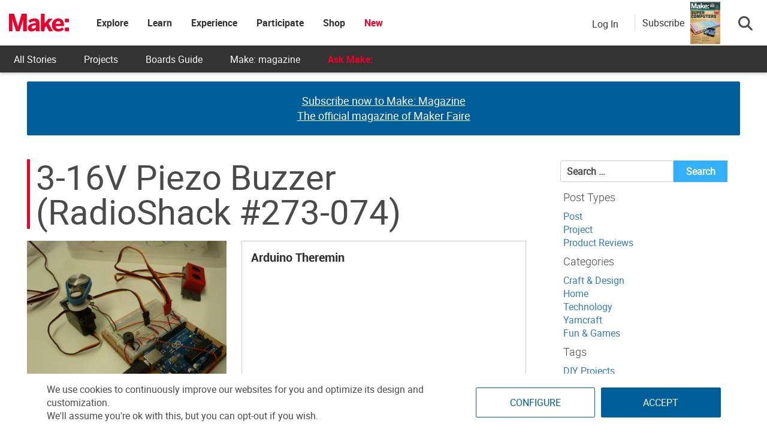

--- FILE ---
content_type: text/html; charset=utf-8
request_url: https://www.google.com/recaptcha/api2/aframe
body_size: 181
content:
<!DOCTYPE HTML><html><head><meta http-equiv="content-type" content="text/html; charset=UTF-8"></head><body><script nonce="SbebxOcW_ocFYQ0If-Eakw">/** Anti-fraud and anti-abuse applications only. See google.com/recaptcha */ try{var clients={'sodar':'https://pagead2.googlesyndication.com/pagead/sodar?'};window.addEventListener("message",function(a){try{if(a.source===window.parent){var b=JSON.parse(a.data);var c=clients[b['id']];if(c){var d=document.createElement('img');d.src=c+b['params']+'&rc='+(localStorage.getItem("rc::a")?sessionStorage.getItem("rc::b"):"");window.document.body.appendChild(d);sessionStorage.setItem("rc::e",parseInt(sessionStorage.getItem("rc::e")||0)+1);localStorage.setItem("rc::h",'1768984227269');}}}catch(b){}});window.parent.postMessage("_grecaptcha_ready", "*");}catch(b){}</script></body></html>

--- FILE ---
content_type: application/javascript
request_url: https://prism.app-us1.com/?a=1000801328&u=https%3A%2F%2Fmakezine.com%2Fparts%2F3-16v-piezo-buzzer-radioshack-273-074%2F
body_size: 133
content:
window.visitorGlobalObject=window.visitorGlobalObject||window.prismGlobalObject;window.visitorGlobalObject.setVisitorId('ae70c85a-d794-4a24-be2e-3c363a3f5f71', '1000801328');window.visitorGlobalObject.setWhitelistedServices('tracking', '1000801328');

--- FILE ---
content_type: text/javascript;charset=UTF-8
request_url: https://make.activehosted.com/f/embed.php?id=19
body_size: 9762
content:
window.cfields = [];
window._show_thank_you = function(id, message, trackcmp_url, email) {
    var form = document.getElementById('_form_' + id + '_'), thank_you = form.querySelector('._form-thank-you');
    form.querySelector('._form-content').style.display = 'none';
    thank_you.innerHTML = message;
    thank_you.style.display = 'block';
    const vgoAlias = typeof visitorGlobalObjectAlias === 'undefined' ? 'vgo' : visitorGlobalObjectAlias;
    var visitorObject = window[vgoAlias];
    if (email && typeof visitorObject !== 'undefined') {
        visitorObject('setEmail', email);
        visitorObject('update');
    } else if (typeof(trackcmp_url) != 'undefined' && trackcmp_url) {
        // Site tracking URL to use after inline form submission.
        _load_script(trackcmp_url);
    }
    if (typeof window._form_callback !== 'undefined') window._form_callback(id);
    thank_you.setAttribute('tabindex', '-1');
    thank_you.focus();
};
window._show_unsubscribe = function(id, message, trackcmp_url, email) {
    var form = document.getElementById('_form_' + id + '_'), unsub = form.querySelector('._form-thank-you');
    var branding = form.querySelector('._form-branding');
    if (branding) {
        branding.style.display = 'none';
    }
    form.querySelector('._form-content').style.display = 'none';
    unsub.style.display = 'block';
    form.insertAdjacentHTML('afterend', message)
    const vgoAlias = typeof visitorGlobalObjectAlias === 'undefined' ? 'vgo' : visitorGlobalObjectAlias;
    var visitorObject = window[vgoAlias];
    if (email && typeof visitorObject !== 'undefined') {
        visitorObject('setEmail', email);
        visitorObject('update');
    } else if (typeof(trackcmp_url) != 'undefined' && trackcmp_url) {
        // Site tracking URL to use after inline form submission.
        _load_script(trackcmp_url);
    }
    if (typeof window._form_callback !== 'undefined') window._form_callback(id);
};
window._show_error = function(id, message, html) {
    var form = document.getElementById('_form_' + id + '_'),
        err = document.createElement('div'),
        button = form.querySelector('button[type="submit"]'),
        old_error = form.querySelector('._form_error');
    if (old_error) old_error.parentNode.removeChild(old_error);
    err.innerHTML = message;
    err.className = '_error-inner _form_error _no_arrow';
    var wrapper = document.createElement('div');
    wrapper.className = '_form-inner _show_be_error';
    wrapper.appendChild(err);
    button.parentNode.insertBefore(wrapper, button);
    var submitButton = form.querySelector('[id^="_form"][id$="_submit"]');
    submitButton.disabled = false;
    submitButton.classList.remove('processing');
    if (html) {
        var div = document.createElement('div');
        div.className = '_error-html';
        div.innerHTML = html;
        err.appendChild(div);
    }
};
window._show_pc_confirmation = function(id, header, detail, show, email) {
    var form = document.getElementById('_form_' + id + '_'), pc_confirmation = form.querySelector('._form-pc-confirmation');
    if (pc_confirmation.style.display === 'none') {
        form.querySelector('._form-content').style.display = 'none';
        pc_confirmation.innerHTML = "<div class='_form-title'>" + header + "</div>" + "<p>" + detail + "</p>" +
        "<button class='_submit' id='hideButton'>Manage preferences</button>";
        pc_confirmation.style.display = 'block';
        var mp = document.querySelector('input[name="mp"]');
        mp.value = '0';
    } else {
        form.querySelector('._form-content').style.display = 'inline';
        pc_confirmation.style.display = 'none';
    }

    var hideButton = document.getElementById('hideButton');
    // Add event listener to the button
    hideButton.addEventListener('click', function() {
        var submitButton = document.querySelector('#_form_19_submit');
        submitButton.disabled = false;
        submitButton.classList.remove('processing');
        var mp = document.querySelector('input[name="mp"]');
        mp.value = '1';
        const cacheBuster = new URL(window.location.href);
        cacheBuster.searchParams.set('v', new Date().getTime());
        window.location.href = cacheBuster.toString();
    });

    const vgoAlias = typeof visitorGlobalObjectAlias === 'undefined' ? 'vgo' : visitorGlobalObjectAlias;
    var visitorObject = window[vgoAlias];
    if (email && typeof visitorObject !== 'undefined') {
        visitorObject('setEmail', email);
        visitorObject('update');
    } else if (typeof(trackcmp_url) != 'undefined' && trackcmp_url) {
        // Site tracking URL to use after inline form submission.
        _load_script(trackcmp_url);
    }
    if (typeof window._form_callback !== 'undefined') window._form_callback(id);
};
window._load_script = function(url, callback, isSubmit) {
    var head = document.querySelector('head'), script = document.createElement('script'), r = false;
    var submitButton = document.querySelector('#_form_19_submit');
    script.charset = 'utf-8';
    script.src = url;
    if (callback) {
        script.onload = script.onreadystatechange = function() {
            if (!r && (!this.readyState || this.readyState == 'complete')) {
                r = true;
                callback();
            }
        };
    }
    script.onerror = function() {
        if (isSubmit) {
            if (script.src.length > 10000) {
                _show_error("69708E8C2DCAA", "Sorry, your submission failed. Please shorten your responses and try again.");
            } else {
                _show_error("69708E8C2DCAA", "Sorry, your submission failed. Please try again.");
            }
            submitButton.disabled = false;
            submitButton.classList.remove('processing');
        }
    }

    head.appendChild(script);
};
(function() {
    var iti;
    if (window.location.search.search("excludeform") !== -1) return false;
    var getCookie = function(name) {
        var match = document.cookie.match(new RegExp('(^|; )' + name + '=([^;]+)'));
        return match ? match[2] : localStorage.getItem(name);
    }
    var setCookie = function(name, value) {
        var now = new Date();
        var time = now.getTime();
        var expireTime = time + 1000 * 60 * 60 * 24 * 365;
        now.setTime(expireTime);
        document.cookie = name + '=' + value + '; expires=' + now + ';path=/; Secure; SameSite=Lax;';
        localStorage.setItem(name, value);
    }
    var addEvent = function(element, event, func) {
        if (element.addEventListener) {
            element.addEventListener(event, func);
        } else {
            var oldFunc = element['on' + event];
            element['on' + event] = function() {
                oldFunc.apply(this, arguments);
                func.apply(this, arguments);
            };
        }
    }
    var _removed = false;
    var _form_output = '\<style\>@import url(https:\/\/fonts.bunny.net\/css?family=ibm-plex-sans:400,600);\<\/style\>\<style\>\n#_form_69708E8C2DCAA_{font-size:14px;line-height:1.6;font-family:arial, helvetica, sans-serif;margin:0}._form_hide{display:none;visibility:hidden}._form_show{display:block;visibility:visible}#_form_69708E8C2DCAA_._form-top{top:0}#_form_69708E8C2DCAA_._form-bottom{bottom:0}#_form_69708E8C2DCAA_._form-left{left:0}#_form_69708E8C2DCAA_._form-right{right:0}#_form_69708E8C2DCAA_ input[type=\"text\"],#_form_69708E8C2DCAA_ input[type=\"tel\"],#_form_69708E8C2DCAA_ input[type=\"date\"],#_form_69708E8C2DCAA_ textarea{padding:6px;height:auto;border:#979797 1px solid;border-radius:4px;color:#000 !important;font-size:14px;-webkit-box-sizing:border-box;-moz-box-sizing:border-box;box-sizing:border-box}#_form_69708E8C2DCAA_ textarea{resize:none}#_form_69708E8C2DCAA_ ._submit{-webkit-appearance:none;cursor:pointer;font-family:arial, sans-serif;font-size:14px;text-align:center;background:#005E9A !important;border:0 !important;-moz-border-radius:4px !important;-webkit-border-radius:4px !important;border-radius:4px !important;color:#FFFFFF !important;padding:10px !important}#_form_69708E8C2DCAA_ ._submit:disabled{cursor:not-allowed;opacity:0.4}#_form_69708E8C2DCAA_ ._submit.processing{position:relative}#_form_69708E8C2DCAA_ ._submit.processing::before{content:\"\";width:1em;height:1em;position:absolute;z-index:1;top:50%;left:50%;border:double 3px transparent;border-radius:50%;background-image:linear-gradient(#005E9A, #005E9A), conic-gradient(#005E9A, #FFFFFF);background-origin:border-box;background-clip:content-box, border-box;animation:1200ms ease 0s infinite normal none running _spin}#_form_69708E8C2DCAA_ ._submit.processing::after{content:\"\";position:absolute;top:0;bottom:0;left:0;right:0}@keyframes _spin{0%{transform:translate(-50%, -50%) rotate(90deg)}100%{transform:translate(-50%, -50%) rotate(450deg)}}#_form_69708E8C2DCAA_ ._close-icon{cursor:pointer;background-image:url(\"https:\/\/d226aj4ao1t61q.cloudfront.net\/esfkyjh1u_forms-close-dark.png\");background-repeat:no-repeat;background-size:14.2px 14.2px;position:absolute;display:block;top:11px;right:9px;overflow:hidden;width:16.2px;height:16.2px}#_form_69708E8C2DCAA_ ._close-icon:before{position:relative}#_form_69708E8C2DCAA_ ._form-body{margin-bottom:30px}#_form_69708E8C2DCAA_ ._form-image-left{width:150px;float:left}#_form_69708E8C2DCAA_ ._form-content-right{margin-left:164px}#_form_69708E8C2DCAA_ ._form-branding{color:#fff;font-size:10px;clear:both;text-align:left;margin-top:30px;font-weight:100}#_form_69708E8C2DCAA_ ._form-branding ._logo{display:block;width:130px;height:14px;margin-top:6px;background-image:url(\"https:\/\/d226aj4ao1t61q.cloudfront.net\/hh9ujqgv5_aclogo_li.png\");background-size:130px auto;background-repeat:no-repeat}#_form_69708E8C2DCAA_ .form-sr-only{position:absolute;width:1px;height:1px;padding:0;margin:-1px;overflow:hidden;clip:rect(0, 0, 0, 0);border:0}#_form_69708E8C2DCAA_ ._form-label,#_form_69708E8C2DCAA_ ._form_element ._form-label{font-weight:bold;margin-bottom:5px;display:block}#_form_69708E8C2DCAA_._dark ._form-branding{color:#333}#_form_69708E8C2DCAA_._dark ._form-branding ._logo{background-image:url(\"https:\/\/d226aj4ao1t61q.cloudfront.net\/jftq2c8s_aclogo_dk.png\")}#_form_69708E8C2DCAA_ ._form_element{position:relative;margin-bottom:10px;font-size:0;max-width:100%}#_form_69708E8C2DCAA_ ._form_element *{font-size:14px}#_form_69708E8C2DCAA_ ._form_element._clear{clear:both;width:100%;float:none}#_form_69708E8C2DCAA_ ._form_element._clear:after{clear:left}#_form_69708E8C2DCAA_ ._form_element input[type=\"text\"],#_form_69708E8C2DCAA_ ._form_element input[type=\"date\"],#_form_69708E8C2DCAA_ ._form_element select,#_form_69708E8C2DCAA_ ._form_element textarea:not(.g-recaptcha-response){display:block;width:100%;-webkit-box-sizing:border-box;-moz-box-sizing:border-box;box-sizing:border-box;font-family:inherit}#_form_69708E8C2DCAA_ ._field-wrapper{position:relative}#_form_69708E8C2DCAA_ ._inline-style{float:left}#_form_69708E8C2DCAA_ ._inline-style input[type=\"text\"]{width:150px}#_form_69708E8C2DCAA_ ._inline-style:not(._clear){margin-right:20px}#_form_69708E8C2DCAA_ ._form_element img._form-image{max-width:100%}#_form_69708E8C2DCAA_ ._form_element ._form-fieldset{border:0;padding:0.01em 0 0 0;margin:0;min-width:0}#_form_69708E8C2DCAA_ ._clear-element{clear:left}#_form_69708E8C2DCAA_ ._full_width{width:100%}#_form_69708E8C2DCAA_ ._form_full_field{display:block;width:100%;margin-bottom:10px}#_form_69708E8C2DCAA_ input[type=\"text\"]._has_error,#_form_69708E8C2DCAA_ textarea._has_error{border:#F37C7B 1px solid}#_form_69708E8C2DCAA_ input[type=\"checkbox\"]._has_error{outline:#F37C7B 1px solid}#_form_69708E8C2DCAA_ ._show_be_error{float:left}#_form_69708E8C2DCAA_ ._error{display:block;position:absolute;font-size:14px;z-index:10000001}#_form_69708E8C2DCAA_ ._error._above{padding-bottom:4px;bottom:39px;right:0}#_form_69708E8C2DCAA_ ._error._below{padding-top:8px;top:100%;right:0}#_form_69708E8C2DCAA_ ._error._above ._error-arrow{bottom:-4px;right:15px;border-left:8px solid transparent;border-right:8px solid transparent;border-top:8px solid #FFDDDD}#_form_69708E8C2DCAA_ ._error._below ._error-arrow{top:0;right:15px;border-left:8px solid transparent;border-right:8px solid transparent;border-bottom:8px solid #FFDDDD}#_form_69708E8C2DCAA_ ._error-inner{padding:12px 12px 12px 36px;background-color:#FFDDDD;background-image:url(\"data:image\/svg+xml,%3Csvg width=\'16\' height=\'16\' viewBox=\'0 0 16 16\' fill=\'none\' xmlns=\'http:\/\/www.w3.org\/2000\/svg\'%3E%3Cpath fill-rule=\'evenodd\' clip-rule=\'evenodd\' d=\'M16 8C16 12.4183 12.4183 16 8 16C3.58172 16 0 12.4183 0 8C0 3.58172 3.58172 0 8 0C12.4183 0 16 3.58172 16 8ZM9 3V9H7V3H9ZM9 13V11H7V13H9Z\' fill=\'%23CA0000\'\/%3E%3C\/svg%3E\");background-repeat:no-repeat;background-position:12px center;font-size:14px;font-family:arial, sans-serif;font-weight:600;line-height:16px;color:#000;text-align:center;text-decoration:none;-webkit-border-radius:4px;-moz-border-radius:4px;border-radius:4px;box-shadow:0 1px 4px rgba(31, 33, 41, 0.298295)}@media only screen and (max-width:319px){#_form_69708E8C2DCAA_ ._error-inner{padding:7px 7px 7px 25px;font-size:12px;line-height:12px;background-position:4px center;max-width:100px;white-space:nowrap;overflow:hidden;text-overflow:ellipsis}}#_form_69708E8C2DCAA_ ._error-inner._form_error{margin-bottom:5px;text-align:left}#_form_69708E8C2DCAA_ ._button-wrapper ._error-inner._form_error{position:static}#_form_69708E8C2DCAA_ ._error-inner._no_arrow{margin-bottom:10px}#_form_69708E8C2DCAA_ ._error-arrow{position:absolute;width:0;height:0}#_form_69708E8C2DCAA_ ._error-html{margin-bottom:10px}.pika-single{z-index:10000001 !important}#_form_69708E8C2DCAA_ input[type=\"text\"].datetime_date{width:69%;display:inline}#_form_69708E8C2DCAA_ select.datetime_time{width:29%;display:inline;height:32px}#_form_69708E8C2DCAA_ input[type=\"date\"].datetime_date{width:69%;display:inline-flex}#_form_69708E8C2DCAA_ input[type=\"time\"].datetime_time{width:29%;display:inline-flex}@media (min-width:320px) and (max-width:667px){::-webkit-scrollbar{display:none}#_form_69708E8C2DCAA_{margin:0;width:100%;min-width:100%;max-width:100%;box-sizing:border-box}#_form_69708E8C2DCAA_ *{-webkit-box-sizing:border-box;-moz-box-sizing:border-box;box-sizing:border-box;font-size:1em}#_form_69708E8C2DCAA_ ._form-content{margin:0;width:100%}#_form_69708E8C2DCAA_ ._form-inner{display:block;min-width:100%}#_form_69708E8C2DCAA_ ._form-title,#_form_69708E8C2DCAA_ ._inline-style{margin-top:0;margin-right:0;margin-left:0}#_form_69708E8C2DCAA_ ._form-title{font-size:1.2em}#_form_69708E8C2DCAA_ ._form_element{margin:0 0 20px;padding:0;width:100%}#_form_69708E8C2DCAA_ ._form-element,#_form_69708E8C2DCAA_ ._inline-style,#_form_69708E8C2DCAA_ input[type=\"text\"],#_form_69708E8C2DCAA_ label,#_form_69708E8C2DCAA_ p,#_form_69708E8C2DCAA_ textarea:not(.g-recaptcha-response){float:none;display:block;width:100%}#_form_69708E8C2DCAA_ ._row._checkbox-radio label{display:inline}#_form_69708E8C2DCAA_ ._row,#_form_69708E8C2DCAA_ p,#_form_69708E8C2DCAA_ label{margin-bottom:0.7em;width:100%}#_form_69708E8C2DCAA_ ._row input[type=\"checkbox\"],#_form_69708E8C2DCAA_ ._row input[type=\"radio\"]{margin:0 !important;vertical-align:middle !important}#_form_69708E8C2DCAA_ ._row input[type=\"checkbox\"]+span label{display:inline}#_form_69708E8C2DCAA_ ._row span label{margin:0 !important;width:initial !important;vertical-align:middle !important}#_form_69708E8C2DCAA_ ._form-image{max-width:100%;height:auto !important}#_form_69708E8C2DCAA_ input[type=\"text\"]{padding-left:10px;padding-right:10px;font-size:16px;line-height:1.3em;-webkit-appearance:none}#_form_69708E8C2DCAA_ input[type=\"radio\"],#_form_69708E8C2DCAA_ input[type=\"checkbox\"]{display:inline-block;width:1.3em;height:1.3em;font-size:1em;margin:0 0.3em 0 0;vertical-align:baseline}#_form_69708E8C2DCAA_ button[type=\"submit\"]{padding:20px;font-size:1.5em}#_form_69708E8C2DCAA_ ._inline-style{margin:20px 0 0 !important}#_form_69708E8C2DCAA_ ._inline-style input[type=\"text\"]{width:100%}}#_form_69708E8C2DCAA_ .sms_consent_checkbox{position:relative;width:100%;display:flex;align-items:flex-start;padding:20px 0}#_form_69708E8C2DCAA_ .sms_consent_checkbox input[type=\"checkbox\"]{float:left;margin:5px 10px 10px 0}#_form_69708E8C2DCAA_ .sms_consent_checkbox .sms_consent_message{display:inline;float:left;text-align:left;margin-bottom:10px;font-size:14px;color:#7D8799}#_form_69708E8C2DCAA_ .sms_consent_checkbox .sms_consent_message.sms_consent_mini{width:90%}#_form_69708E8C2DCAA_ .sms_consent_checkbox ._error._above{right:auto;bottom:0}#_form_69708E8C2DCAA_ .sms_consent_checkbox ._error._above ._error-arrow{right:auto;left:5px}@media (min-width:320px) and (max-width:667px){#_form_69708E8C2DCAA_ .sms_consent_checkbox ._error._above{top:-30px;left:0;bottom:auto}}#_form_69708E8C2DCAA_ .field-required{color:#FF0000}#_form_69708E8C2DCAA_{position:relative;text-align:left;margin:25px auto 0;padding:20px;-webkit-box-sizing:border-box;-moz-box-sizing:border-box;box-sizing:border-box;background:#FFFFFF !important;border:0;max-width:500px;-moz-border-radius:0px !important;-webkit-border-radius:0px !important;border-radius:0px !important;color:#000000}#_form_69708E8C2DCAA_ ._show_be_error{min-width:100%}#_form_69708E8C2DCAA_._inline-form,#_form_69708E8C2DCAA_._inline-form ._form-content{font-family:\"IBM Plex Sans\", Helvetica, sans-serif}#_form_69708E8C2DCAA_._inline-form ._row span:not(.field-required),#_form_69708E8C2DCAA_._inline-form ._row label{font-family:\"IBM Plex Sans\", Helvetica, sans-serif;font-size:14px;font-weight:400;line-height:1.6em}#_form_69708E8C2DCAA__inlineform input[type=\"text\"],#_form_69708E8C2DCAA__inlineform input[type=\"date\"],#_form_69708E8C2DCAA__inlineform input[type=\"tel\"],#_form_69708E8C2DCAA__inlineform select,#_form_69708E8C2DCAA__inlineform textarea:not(.g-recaptcha-response){font-family:\"IBM Plex Sans\", Helvetica, sans-serif;font-size:14px;font-weight:400;font-color:#000000;line-height:1.6em}#_form_69708E8C2DCAA_._inline-form ._html-code *:not(h1, h2, h3, h4, h5, h6),#_form_69708E8C2DCAA_._inline-form .sms_consent_message,#_form_69708E8C2DCAA_._inline-form ._form-thank-you{font-family:\"IBM Plex Sans\", Helvetica, sans-serif}#_form_69708E8C2DCAA_._inline-form ._form-label,#_form_69708E8C2DCAA_._inline-form ._form-emailidentifier,#_form_69708E8C2DCAA_._inline-form ._form-checkbox-option-label{font-family:\"IBM Plex Sans\", Helvetica, sans-serif;font-size:14px;font-weight:700;line-height:1.6em}#_form_69708E8C2DCAA_._inline-form ._submit{margin-top:12px;font-family:\"IBM Plex Sans\", Helvetica, sans-serif}#_form_69708E8C2DCAA_._inline-form ._html-code h1,#_form_69708E8C2DCAA_._inline-form ._html-code h2,#_form_69708E8C2DCAA_._inline-form ._html-code h3,#_form_69708E8C2DCAA_._inline-form ._html-code h4,#_form_69708E8C2DCAA_._inline-form ._html-code h5,#_form_69708E8C2DCAA_._inline-form ._html-code h6,#_form_69708E8C2DCAA_._inline-form ._form-title{font-size:22px;line-height:normal;font-weight:600;margin-bottom:0;display:block}#_form_69708E8C2DCAA_._inline-form ._form-branding{font-family:\"IBM Plex Sans\", Helvetica, sans-serif;font-size:13px;font-weight:100;font-style:normal;text-decoration:none}#_form_69708E8C2DCAA_:before,#_form_69708E8C2DCAA_:after{content:\" \";display:table}#_form_69708E8C2DCAA_:after{clear:both}#_form_69708E8C2DCAA_._inline-style{width:auto;display:inline-block}#_form_69708E8C2DCAA_._inline-style input[type=\"text\"],#_form_69708E8C2DCAA_._inline-style input[type=\"date\"]{padding:10px 12px}#_form_69708E8C2DCAA_._inline-style button._inline-style{position:relative;top:27px}#_form_69708E8C2DCAA_._inline-style p{margin:0}#_form_69708E8C2DCAA_._inline-style ._button-wrapper{position:relative;margin:16px 12.5px 0 20px}#_form_69708E8C2DCAA_._inline-style ._button-wrapper:not(._clear){margin:0}#_form_69708E8C2DCAA_ ._form-thank-you{position:relative;left:0;right:0;text-align:center;font-size:18px}#_form_69708E8C2DCAA_ ._form-pc-confirmation ._submit{margin-top:16px}@media (min-width:320px) and (max-width:667px){#_form_69708E8C2DCAA_._inline-form._inline-style ._inline-style._button-wrapper{margin-top:20px !important;margin-left:0 !important}}#_form_69708E8C2DCAA_ .iti{width:100%}#_form_69708E8C2DCAA_ .iti.iti--allow-dropdown.iti--separate-dial-code{width:100%}#_form_69708E8C2DCAA_ .iti input{width:100%;border:#979797 1px solid;border-radius:4px}#_form_69708E8C2DCAA_ .iti--separate-dial-code .iti__selected-flag{background-color:#FFFFFF;border-radius:4px}#_form_69708E8C2DCAA_ .iti--separate-dial-code .iti__selected-flag:hover{background-color:rgba(0, 0, 0, 0.05)}#_form_69708E8C2DCAA_ .iti__country-list{border-radius:4px;margin-top:4px;min-width:460px}#_form_69708E8C2DCAA_ .iti__country-list--dropup{margin-bottom:4px}#_form_69708E8C2DCAA_ .phone-error-hidden{display:none}#_form_69708E8C2DCAA_ .phone-error{color:#E40E49}#_form_69708E8C2DCAA_ .phone-input-error{border:1px solid #E40E49 !important}#_form_69708E8C2DCAA_._inline-form ._form-content ._form-list-subscriptions-field fieldset{margin:0;margin-bottom:1.1428571429em;border:none;padding:0}#_form_69708E8C2DCAA_._inline-form ._form-content ._form-list-subscriptions-field fieldset:last-child{margin-bottom:0}#_form_69708E8C2DCAA_._inline-form ._form-content ._form-list-subscriptions-field legend{margin-bottom:1.1428571429em}#_form_69708E8C2DCAA_._inline-form ._form-content ._form-list-subscriptions-field label{display:flex;align-items:flex-start;justify-content:flex-start;margin-bottom:0.8571428571em}#_form_69708E8C2DCAA_._inline-form ._form-content ._form-list-subscriptions-field label:last-child{margin-bottom:0}#_form_69708E8C2DCAA_._inline-form ._form-content ._form-list-subscriptions-field input{margin:0;margin-right:8px}#_form_69708E8C2DCAA_._inline-form ._form-content ._form-list-subscriptions-field ._form-checkbox-option-label{display:block;font-weight:400;margin-top:-4px}#_form_69708E8C2DCAA_._inline-form ._form-content ._form-list-subscriptions-field ._form-checkbox-option-label-with-description{display:block;font-weight:700;margin-top:-4px}#_form_69708E8C2DCAA_._inline-form ._form-content ._form-list-subscriptions-field ._form-checkbox-option-description{margin:0;font-size:0.8571428571em}#_form_69708E8C2DCAA_._inline-form ._form-content ._form-list-subscriptions-field ._form-subscriptions-unsubscribe-all-description{line-height:normal;margin-top:-2px}\n#_form_69708E8C2DCAA_._form_19{width:100%;margin:0px auto;border:solid 2px #005E9A !important;padding:10px;border-radius:3px !important}#_form_69708E8C2DCAA_._form_19 label{display:none !important}#_form_69708E8C2DCAA_._form_19 ._submit{font-family:\"Roboto\" !important;height:auto;width:100%;border-radius:2px !important}#_form_69708E8C2DCAA_ ._x64850881 ._form-title{font-family:Roboto;color:#333}#_form_69708E8C2DCAA_._form_19 input{border-radius:2px !important}\<\/style\>\n\<form method=\"POST\" action=\"https://make.activehosted.com\/proc.php\" id=\"_form_69708E8C2DCAA_\" class=\"_form _form_19 _inline-form  _dark\" novalidate data-styles-version=\"5\"\>\n    \<input type=\"hidden\" name=\"u\" value=\"69708E8C2DCAA\" \/\>\n    \<input type=\"hidden\" name=\"f\" value=\"19\" \/\>\n    \<input type=\"hidden\" name=\"s\" \/\>\n    \<input type=\"hidden\" name=\"c\" value=\"0\" \/\>\n    \<input type=\"hidden\" name=\"m\" value=\"0\" \/\>\n    \<input type=\"hidden\" name=\"act\" value=\"sub\" \/\>\n    \<input type=\"hidden\" name=\"v\" value=\"2\" \/\>\n    \<input type=\"hidden\" name=\"or\" value=\"a60dab4e-d03a-4b30-907a-7a8a870637df\" \/\>\n    \<div class=\"_form-content\"\>\n                            \<div class=\"_form_element _x64850881 _full_width _clear\" \>\n                            \<h2 class=\"_form-title\"\>Subscribe for the latest updates from Make:\<\/h2\>\n                    \<\/div\>\n                            \<div class=\"_form_element _x40558745 _full_width \" \>\n                            \<label for=\"firstname\" class=\"_form-label\"\>\n                                            First Name                                    \<\/label\>\n                \<div class=\"_field-wrapper\"\>\n                    \<input type=\"text\" id=\"firstname\" name=\"firstname\" placeholder=\"First Name\" \/\>\n                \<\/div\>\n                    \<\/div\>\n                            \<div class=\"_form_element _x86218699 _full_width \" \>\n                            \<label for=\"lastname\" class=\"_form-label\"\>\n                                            Last Name                                    \<\/label\>\n                \<div class=\"_field-wrapper\"\>\n                    \<input type=\"text\" id=\"lastname\" name=\"lastname\" placeholder=\"Last Name\" \/\>\n                \<\/div\>\n                    \<\/div\>\n                            \<div class=\"_form_element _x00631129 _full_width \" \>\n                            \<label for=\"email\" class=\"_form-label\"\>\n                                            Email\<span class=\"field-required\"\>*\<\/span\>                                    \<\/label\>\n                \<div class=\"_field-wrapper\"\>\n                    \<input type=\"text\" id=\"email\" name=\"email\" placeholder=\"Email\" required\/\>\n                \<\/div\>\n                    \<\/div\>\n            \n                                    \<div class=\"_button-wrapper _full_width\"\>\n                \<button id=\"_form_19_submit\" class=\"_submit\" type=\"submit\"\>Submit\<\/button\>\n            \<\/div\>\n                \<div class=\"_clear-element\"\>\<\/div\>\n    \<\/div\>\n    \<div class=\"_form-thank-you\" style=\"display:none;\"\>\<\/div\>\n    \<\/form\>\n';
            var _form_element = null, _form_elements = document.querySelectorAll('._form_19');
        for (var fe = 0; fe < _form_elements.length; fe++) {
            _form_element = _form_elements[fe];
            if (_form_element.innerHTML.trim() === '') break;
            _form_element = null;
        }
        if (!_form_element) {
            _form_element = document.createElement('div');
            if (!document.body) { document.firstChild.appendChild(document.createElement('body')); }
            document.body.appendChild(_form_element);
        }
        _form_element.innerHTML = _form_output;
        var form_to_submit = document.getElementById('_form_69708E8C2DCAA_');
    var allInputs = form_to_submit.querySelectorAll('input, select, textarea'), tooltips = [], submitted = false;

    var getUrlParam = function(name) {
        if (name.toLowerCase() !== 'email') {
            var params = new URLSearchParams(window.location.search);
            return params.get(name) || false;
        }
        // email is a special case because a plus is valid in the email address
        var qString = window.location.search;
        if (!qString) {
            return false;
        }
        var parameters = qString.substr(1).split('&');
        for (var i = 0; i < parameters.length; i++) {
            var parameter = parameters[i].split('=');
            if (parameter[0].toLowerCase() === 'email') {
                return parameter[1] === undefined ? true : decodeURIComponent(parameter[1]);
            }
        }
        return false;
    };

    var acctDateFormat = "%m/%d/%Y";
    var getNormalizedDate = function(date, acctFormat) {
        var decodedDate = decodeURIComponent(date);
        if (acctFormat && acctFormat.match(/(%d|%e).*%m/gi) !== null) {
            return decodedDate.replace(/(\d{2}).*(\d{2}).*(\d{4})/g, '$3-$2-$1');
        } else if (Date.parse(decodedDate)) {
            var dateObj = new Date(decodedDate);
            var year = dateObj.getFullYear();
            var month = dateObj.getMonth() + 1;
            var day = dateObj.getDate();
            return `${year}-${month < 10 ? `0${month}` : month}-${day < 10 ? `0${day}` : day}`;
        }
        return false;
    };

    var getNormalizedTime = function(time) {
        var hour, minutes;
        var decodedTime = decodeURIComponent(time);
        var timeParts = Array.from(decodedTime.matchAll(/(\d{1,2}):(\d{1,2})\W*([AaPp][Mm])?/gm))[0];
        if (timeParts[3]) { // 12 hour format
            var isPM = timeParts[3].toLowerCase() === 'pm';
            if (isPM) {
                hour = parseInt(timeParts[1]) === 12 ? '12' : `${parseInt(timeParts[1]) + 12}`;
            } else {
                hour = parseInt(timeParts[1]) === 12 ? '0' : timeParts[1];
            }
        } else { // 24 hour format
            hour = timeParts[1];
        }
        var normalizedHour = parseInt(hour) < 10 ? `0${parseInt(hour)}` : hour;
        var minutes = timeParts[2];
        return `${normalizedHour}:${minutes}`;
    };

    for (var i = 0; i < allInputs.length; i++) {
        var regexStr = "field\\[(\\d+)\\]";
        var results = new RegExp(regexStr).exec(allInputs[i].name);
        if (results != undefined) {
            allInputs[i].dataset.name = allInputs[i].name.match(/\[time\]$/)
                ? `${window.cfields[results[1]]}_time`
                : window.cfields[results[1]];
        } else {
            allInputs[i].dataset.name = allInputs[i].name;
        }
        var fieldVal = getUrlParam(allInputs[i].dataset.name);

        if (fieldVal) {
            if (allInputs[i].dataset.autofill === "false") {
                continue;
            }
            if (allInputs[i].type == "radio" || allInputs[i].type == "checkbox") {
                if (allInputs[i].value == fieldVal) {
                    allInputs[i].checked = true;
                }
            } else if (allInputs[i].type == "date") {
                allInputs[i].value = getNormalizedDate(fieldVal, acctDateFormat);
            } else if (allInputs[i].type == "time") {
                allInputs[i].value = getNormalizedTime(fieldVal);
            } else {
                allInputs[i].value = fieldVal;
            }
        }
    }

    var remove_tooltips = function() {
        for (var i = 0; i < tooltips.length; i++) {
            tooltips[i].tip.parentNode.removeChild(tooltips[i].tip);
        }
        tooltips = [];
    };
    var remove_tooltip = function(elem) {
        for (var i = 0; i < tooltips.length; i++) {
            if (tooltips[i].elem === elem) {
                tooltips[i].tip.parentNode.removeChild(tooltips[i].tip);
                tooltips.splice(i, 1);
                return;
            }
        }
    };
    var create_tooltip = function(elem, text) {
        var tooltip = document.createElement('div'),
            arrow = document.createElement('div'),
            inner = document.createElement('div'), new_tooltip = {};
        tooltip.id = `${elem.id}-error`;
        tooltip.setAttribute('role', 'alert')
        if (elem.type != 'radio' && (elem.type != 'checkbox' || elem.name === 'sms_consent')) {
            tooltip.className = '_error';
            arrow.className = '_error-arrow';
            inner.className = '_error-inner';
            inner.innerHTML = text;
            tooltip.appendChild(arrow);
            tooltip.appendChild(inner);
            elem.parentNode.appendChild(tooltip);
        } else {
            tooltip.className = '_error-inner _no_arrow';
            tooltip.innerHTML = text;
            elem.parentNode.insertBefore(tooltip, elem);
            new_tooltip.no_arrow = true;
        }
        new_tooltip.tip = tooltip;
        new_tooltip.elem = elem;
        tooltips.push(new_tooltip);
        return new_tooltip;
    };
    var resize_tooltip = function(tooltip) {
        var rect = tooltip.elem.getBoundingClientRect();
        var doc = document.documentElement,
            scrollPosition = rect.top - ((window.pageYOffset || doc.scrollTop)  - (doc.clientTop || 0));
        if (scrollPosition < 40) {
            tooltip.tip.className = tooltip.tip.className.replace(/ ?(_above|_below) ?/g, '') + ' _below';
        } else {
            tooltip.tip.className = tooltip.tip.className.replace(/ ?(_above|_below) ?/g, '') + ' _above';
        }
    };
    var resize_tooltips = function() {
        if (_removed) return;
        for (var i = 0; i < tooltips.length; i++) {
            if (!tooltips[i].no_arrow) resize_tooltip(tooltips[i]);
        }
    };
    var validate_field = function(elem, remove) {
        var tooltip = null, value = elem.value, no_error = true;
        remove ? remove_tooltip(elem) : false;
        elem.removeAttribute('aria-invalid');
        elem.removeAttribute('aria-describedby');
        if (elem.type != 'checkbox') elem.className = elem.className.replace(/ ?_has_error ?/g, '');
        if (elem.getAttribute('required') !== null) {
            if (elem.type == 'radio' || (elem.type == 'checkbox' && /any/.test(elem.className))) {
                var elems = form_to_submit.elements[elem.name];
                if (!(elems instanceof NodeList || elems instanceof HTMLCollection) || elems.length <= 1) {
                    no_error = elem.checked;
                }
                else {
                    no_error = false;
                    for (var i = 0; i < elems.length; i++) {
                        if (elems[i].checked) no_error = true;
                    }
                }
                if (!no_error) {
                    tooltip = create_tooltip(elem, "Please select an option.");
                }
            } else if (elem.type =='checkbox') {
                var elems = form_to_submit.elements[elem.name], found = false, err = [];
                no_error = true;
                for (var i = 0; i < elems.length; i++) {
                    if (elems[i].getAttribute('required') === null) continue;
                    if (!found && elems[i] !== elem) return true;
                    found = true;
                    elems[i].className = elems[i].className.replace(/ ?_has_error ?/g, '');
                    if (!elems[i].checked) {
                        no_error = false;
                        elems[i].className = elems[i].className + ' _has_error';
                        err.push("Checking %s is required".replace("%s", elems[i].value));
                    }
                }
                if (!no_error) {
                    tooltip = create_tooltip(elem, err.join('<br/>'));
                }
            } else if (elem.tagName == 'SELECT') {
                var selected = true;
                if (elem.multiple) {
                    selected = false;
                    for (var i = 0; i < elem.options.length; i++) {
                        if (elem.options[i].selected) {
                            selected = true;
                            break;
                        }
                    }
                } else {
                    for (var i = 0; i < elem.options.length; i++) {
                        if (elem.options[i].selected
                            && (!elem.options[i].value
                            || (elem.options[i].value.match(/\n/g)))
                        ) {
                            selected = false;
                        }
                    }
                }
                if (!selected) {
                    elem.className = elem.className + ' _has_error';
                    no_error = false;
                    tooltip = create_tooltip(elem, "Please select an option.");
                }
            } else if (value === undefined || value === null || value === '') {
                elem.className = elem.className + ' _has_error';
                no_error = false;
                tooltip = create_tooltip(elem, "This field is required.");
            }
        }
        if (no_error && elem.name == 'email') {
            if (!value.match(/^[\+_a-z0-9-'&=]+(\.[\+_a-z0-9-']+)*@[a-z0-9-]+(\.[a-z0-9-]+)*(\.[a-z]{2,})$/i)) {
                elem.className = elem.className + ' _has_error';
                no_error = false;
                tooltip = create_tooltip(elem, "Enter a valid email address.");
            }
        }
        if (no_error && (elem.id == 'phone')) {
            if (elem.value.trim() && typeof iti != 'undefined' && !iti.isValidNumber()) {
                elem.className = elem.className + ' _has_error';
                no_error = false;
                tooltip = create_tooltip(elem, "Enter a valid phone number.");
            }
        }
        if (no_error && /date_field/.test(elem.className)) {
            if (!value.match(/^\d\d\d\d-\d\d-\d\d$/)) {
                elem.className = elem.className + ' _has_error';
                no_error = false;
                tooltip = create_tooltip(elem, "Enter a valid date.");
            }
        }

        if (no_error && elem.name === 'sms_consent') {
            const phoneInput = document.getElementById('phone');
            const consentRequired = phoneInput.attributes.required || phoneInput.value.length > 0;
            const showError =  (consentRequired || !!elem.attributes.required) && !elem.checked;
            if (showError) {
                elem.className = elem.className + ' _has_error';
                no_error = false;
                tooltip = create_tooltip(elem, "Please check this box to continue");
            } else {
                elem.className = elem.className.replace(/ ?_has_error ?/g, '');
            }
        }
        tooltip ? resize_tooltip(tooltip) : false;
        if (!no_error && elem.hasAttribute('id')) {
            elem.setAttribute('aria-invalid', 'true');
            elem.setAttribute('aria-describedby', `${elem.id}-error`);
        }
        return no_error;
    };
    var needs_validate = function(el) {
        if(el.getAttribute('required') !== null){
            return true;
        }
        if((el.name === 'email' || el.id === 'phone' || el.id === 'sms_consent') && el.value !== ""){
            return true;
        }

        return false;
    };
    var validate_form = function(e) {
        var err = form_to_submit.querySelector('._form_error'), no_error = true;
        if (!submitted) {
            submitted = true;
            for (var i = 0, len = allInputs.length; i < len; i++) {
                var input = allInputs[i];
                if (needs_validate(input)) {
                    if (input.type == 'text' || input.type == 'number' || input.type == 'time' || input.type == 'tel') {
                        addEvent(input, 'blur', function() {
                            this.value = this.value.trim();
                            validate_field(this, true);
                        });
                        addEvent(input, 'input', function() {
                            validate_field(this, true);
                        });
                    } else if (input.type == 'radio' || input.type == 'checkbox') {
                        (function(el) {
                            function getElementsArray(name){
                                const value =  form_to_submit.elements[name];
                                if (Array.isArray(value)){
                                    return value;
                                }
                                return [value];
                            }
                            var radios = getElementsArray(el.name);
                            for (var i = 0; i < radios.length; i++) {
                                addEvent(radios[i], 'change', function() {
                                    validate_field(el, true);
                                });
                            }
                        })(input);
                    } else if (input.tagName == 'SELECT') {
                        addEvent(input, 'change', function() {
                            validate_field(this, true);
                        });
                    } else if (input.type == 'textarea'){
                        addEvent(input, 'input', function() {
                            validate_field(this, true);
                        });
                    }
                }
            }
        }
        remove_tooltips();
        for (var i = 0, len = allInputs.length; i < len; i++) {
            var elem = allInputs[i];
            if (needs_validate(elem)) {
                if (elem.tagName.toLowerCase() !== "select") {
                    elem.value = elem.value.trim();
                }
                validate_field(elem) ? true : no_error = false;
            }
        }
        if (!no_error && e) {
            e.preventDefault();
        }
        if (!no_error) {
            const firstFocusableError = form_to_submit.querySelector('._has_error:not([disabled])');
            if (firstFocusableError && typeof firstFocusableError.focus === 'function') {
                firstFocusableError.focus();
            }
        }
        resize_tooltips();
        return no_error;
    };
    addEvent(window, 'resize', resize_tooltips);
    addEvent(window, 'scroll', resize_tooltips);

    var _form_serialize = function(form){if(!form||form.nodeName!=="FORM"){return }var i,j,q=[];for(i=0;i<form.elements.length;i++){if(form.elements[i].name===""){continue}switch(form.elements[i].nodeName){case"INPUT":switch(form.elements[i].type){case"tel":q.push(form.elements[i].name+"="+encodeURIComponent(form.elements[i].previousSibling.querySelector('div.iti__selected-dial-code').innerText)+encodeURIComponent(" ")+encodeURIComponent(form.elements[i].value));break;case"text":case"number":case"date":case"time":case"hidden":case"password":case"button":case"reset":case"submit":q.push(form.elements[i].name+"="+encodeURIComponent(form.elements[i].value));break;case"checkbox":case"radio":if(form.elements[i].checked){q.push(form.elements[i].name+"="+encodeURIComponent(form.elements[i].value))}break;case"file":break}break;case"TEXTAREA":q.push(form.elements[i].name+"="+encodeURIComponent(form.elements[i].value));break;case"SELECT":switch(form.elements[i].type){case"select-one":q.push(form.elements[i].name+"="+encodeURIComponent(form.elements[i].value));break;case"select-multiple":for(j=0;j<form.elements[i].options.length;j++){if(form.elements[i].options[j].selected){q.push(form.elements[i].name+"="+encodeURIComponent(form.elements[i].options[j].value))}}break}break;case"BUTTON":switch(form.elements[i].type){case"reset":case"submit":case"button":q.push(form.elements[i].name+"="+encodeURIComponent(form.elements[i].value));break}break}}return q.join("&")};

    const formSupportsPost = false;
    var form_submit = function(e) {

        e.preventDefault();
        if (validate_form()) {
            if(form_to_submit.querySelector('input[name="phone"]') && typeof iti != 'undefined') {
                form_to_submit.querySelector('input[name="phone"]').value = iti.getNumber();
            }
            // use this trick to get the submit button & disable it using plain javascript
            var submitButton = e.target.querySelector('#_form_19_submit');
            submitButton.disabled = true;
            submitButton.classList.add('processing');
                    var serialized = _form_serialize(document.getElementById('_form_69708E8C2DCAA_')).replace(/%0A/g, '\\n');
            var err = form_to_submit.querySelector('._form_error');
            err ? err.parentNode.removeChild(err) : false;
            async function submitForm() {
                var formData = new FormData();
                const searchParams = new URLSearchParams(serialized);
                searchParams.forEach((value, key) => {
                    if (key !== 'hideButton') {
                        formData.append(key, value);
                    }
                });
                let request = {
                    headers: {
                        "Accept": "application/json"
                    },
                    body: formData,
                    method: "POST"
                };

                let pageUrlParams = new URLSearchParams(window.location.search);
                if (pageUrlParams.has('t')) {
                    request.headers.Authorization = 'Bearer ' + pageUrlParams.get('t');
                }
                const response = await fetch('https://make.activehosted.com/proc.php?jsonp=true', request);

                return response.json();
            }
            if (formSupportsPost) {
                submitForm().then((data) => {
                    eval(data.js);
                }).catch(() => {
                    _show_error("69708E8C2DCAA", "Sorry, your submission failed. Please try again.");
                });
            } else {
                _load_script('https://make.activehosted.com/proc.php?' + serialized + '&jsonp=true', null, true);
            }
        }
        return false;
    };
    addEvent(form_to_submit, 'submit', form_submit);
})();


--- FILE ---
content_type: application/javascript; charset=utf-8
request_url: https://fundingchoicesmessages.google.com/f/AGSKWxVp6omDhXFtbM58sSbX0AyDmgltPqoSFNPCSq-Jshj-nUTGeEhGAc6_24VubbWkr8sNmEk25O8nxQ3RIOY2KBU9TGav3v4ivlg_elEVj1HAYM8OIxaMDk_3Ice4__dg6gcxP8mUuluRqrNGOcde77rbL3CwG9_dJugTwgZPStaaaZIh9FSDHYXioKTv/_/ads/mt_/ajs.php?.AdvertismentBottom./online-ad__adbanner.
body_size: -1292
content:
window['c9793104-3532-40be-bac8-801da3f0edea'] = true;